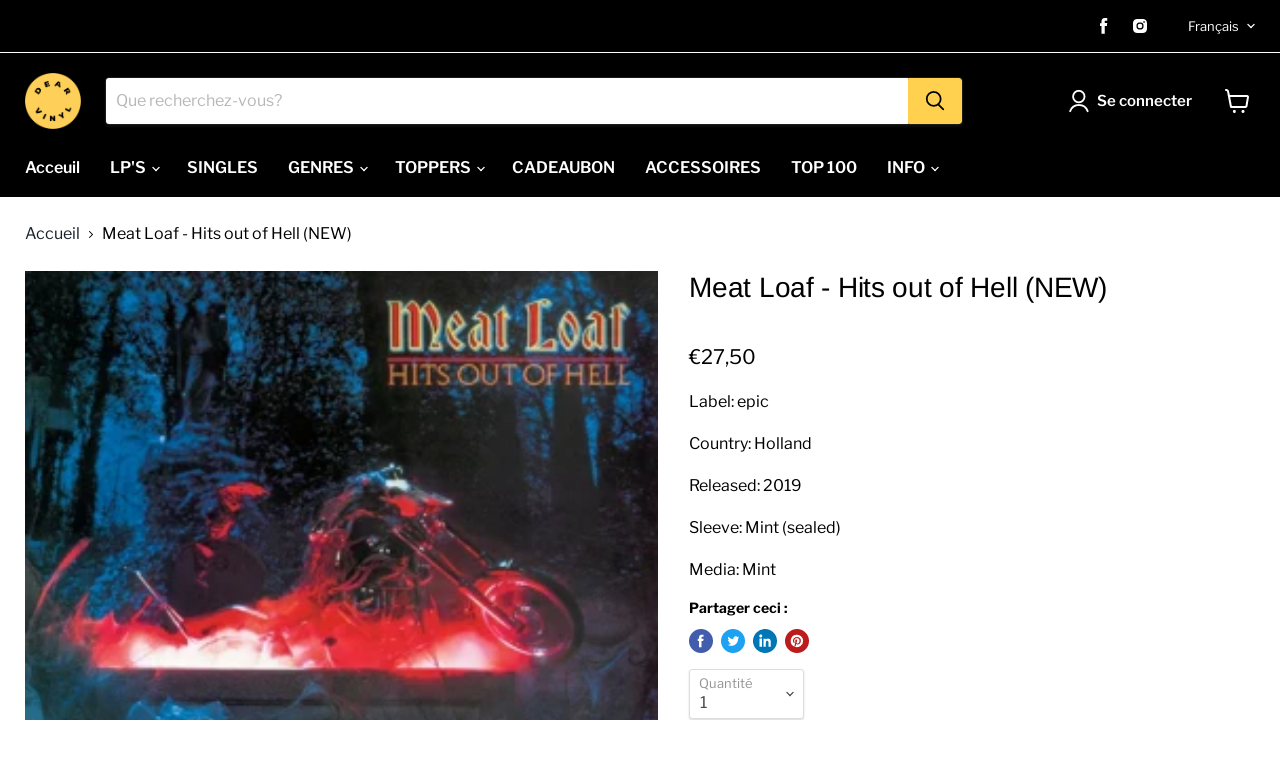

--- FILE ---
content_type: text/javascript; charset=utf-8
request_url: https://www.dearvinyl.com/fr/products/meatloaf-hits-out-of-hell-new.js
body_size: 294
content:
{"id":6555178303655,"title":"Meat Loaf - Hits out of Hell (NEW)","handle":"meatloaf-hits-out-of-hell-new","description":"\u003cp data-mce-fragment=\"1\"\u003eLabel: epic\u003cbr data-mce-fragment=\"1\"\u003e\u003c\/p\u003e\n\u003cp data-mce-fragment=\"1\"\u003eCountry: Holland\u003cbr data-mce-fragment=\"1\"\u003e\u003c\/p\u003e\n\u003cp data-mce-fragment=\"1\"\u003eReleased: 2019\u003cbr data-mce-fragment=\"1\"\u003e\u003c\/p\u003e\n\u003cp data-mce-fragment=\"1\"\u003eSleeve: Mint (sealed)\u003cbr data-mce-fragment=\"1\"\u003e\u003c\/p\u003e\n\u003cp data-mce-fragment=\"1\"\u003eMedia: Mint\u003c\/p\u003e","published_at":"2021-03-04T20:29:05+01:00","created_at":"2021-03-04T20:29:05+01:00","vendor":"Dear Vinyl","type":"LP's M","tags":["80s","greatest hits","NEW","price","Rock","Staat_Nieuw"],"price":2750,"price_min":2750,"price_max":2750,"available":true,"price_varies":false,"compare_at_price":null,"compare_at_price_min":0,"compare_at_price_max":0,"compare_at_price_varies":false,"variants":[{"id":39340560548007,"title":"Default Title","option1":"Default Title","option2":null,"option3":null,"sku":"1","requires_shipping":true,"taxable":true,"featured_image":null,"available":true,"name":"Meat Loaf - Hits out of Hell (NEW)","public_title":null,"options":["Default Title"],"price":2750,"weight":0,"compare_at_price":null,"inventory_management":"shopify","barcode":"","requires_selling_plan":false,"selling_plan_allocations":[]}],"images":["\/\/cdn.shopify.com\/s\/files\/1\/0120\/7877\/6416\/products\/meatloaf-hitsoutofhell.jpg?v=1614886146"],"featured_image":"\/\/cdn.shopify.com\/s\/files\/1\/0120\/7877\/6416\/products\/meatloaf-hitsoutofhell.jpg?v=1614886146","options":[{"name":"Title","position":1,"values":["Default Title"]}],"url":"\/fr\/products\/meatloaf-hits-out-of-hell-new","media":[{"alt":null,"id":20381475766439,"position":1,"preview_image":{"aspect_ratio":1.0,"height":300,"width":300,"src":"https:\/\/cdn.shopify.com\/s\/files\/1\/0120\/7877\/6416\/products\/meatloaf-hitsoutofhell.jpg?v=1614886146"},"aspect_ratio":1.0,"height":300,"media_type":"image","src":"https:\/\/cdn.shopify.com\/s\/files\/1\/0120\/7877\/6416\/products\/meatloaf-hitsoutofhell.jpg?v=1614886146","width":300}],"requires_selling_plan":false,"selling_plan_groups":[]}